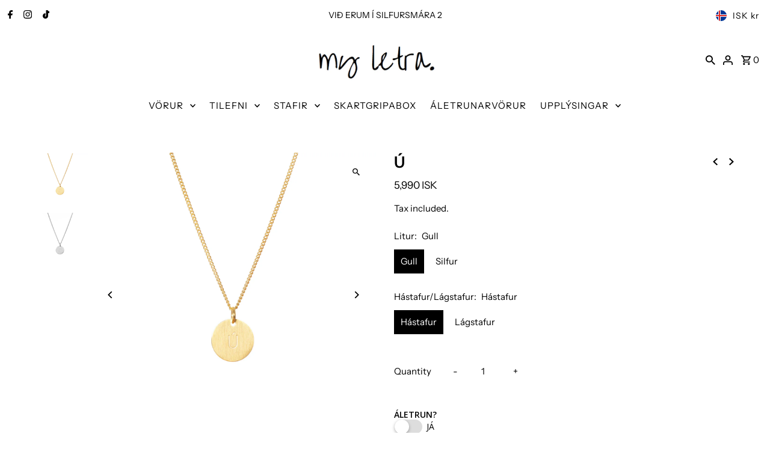

--- FILE ---
content_type: text/javascript; charset=utf-8
request_url: https://www.myletra.is/products/option-set-769884-switch-1.js
body_size: 516
content:
{"id":7979280466111,"title":"ÁLETRUN?","handle":"option-set-769884-switch-1","description":null,"published_at":"2024-10-11T11:31:39+00:00","created_at":"2024-10-11T11:31:39+00:00","vendor":"my letra.","type":"","tags":["globo-product-options","option-set-769884-switch-1"],"price":159000,"price_min":159000,"price_max":159000,"available":true,"price_varies":false,"compare_at_price":null,"compare_at_price_min":0,"compare_at_price_max":0,"compare_at_price_varies":false,"variants":[{"id":43735453270207,"title":"Default Title","option1":"Default Title","option2":null,"option3":null,"sku":null,"requires_shipping":true,"taxable":true,"featured_image":null,"available":true,"name":"ÁLETRUN?","public_title":null,"options":["Default Title"],"price":159000,"weight":0,"compare_at_price":null,"inventory_management":"shopify","barcode":null,"requires_selling_plan":false,"selling_plan_allocations":[]}],"images":["\/\/cdn.shopify.com\/s\/files\/1\/0458\/3941\/7495\/files\/logo_74afe3e3-9cb0-4e97-8294-f9330d930a77.png?v=1736856520"],"featured_image":"\/\/cdn.shopify.com\/s\/files\/1\/0458\/3941\/7495\/files\/logo_74afe3e3-9cb0-4e97-8294-f9330d930a77.png?v=1736856520","options":[{"name":"Title","position":1,"values":["Default Title"]}],"url":"\/products\/option-set-769884-switch-1","media":[{"alt":null,"id":30181117690047,"position":1,"preview_image":{"aspect_ratio":1.0,"height":400,"width":400,"src":"https:\/\/cdn.shopify.com\/s\/files\/1\/0458\/3941\/7495\/files\/logo_74afe3e3-9cb0-4e97-8294-f9330d930a77.png?v=1736856520"},"aspect_ratio":1.0,"height":400,"media_type":"image","src":"https:\/\/cdn.shopify.com\/s\/files\/1\/0458\/3941\/7495\/files\/logo_74afe3e3-9cb0-4e97-8294-f9330d930a77.png?v=1736856520","width":400}],"requires_selling_plan":false,"selling_plan_groups":[]}

--- FILE ---
content_type: text/javascript; charset=utf-8
request_url: https://www.myletra.is/products/aletra-badar-hlidar-copy.js
body_size: -37
content:
{"id":8051098681535,"title":"ÁLETRA MYND","handle":"aletra-badar-hlidar-copy","description":null,"published_at":"2025-01-14T12:09:23+00:00","created_at":"2025-01-14T12:09:23+00:00","vendor":"my letra.","type":"","tags":["globo-product-options","option-set-769884-switch-2"],"price":30000,"price_min":30000,"price_max":30000,"available":true,"price_varies":false,"compare_at_price":null,"compare_at_price_min":0,"compare_at_price_max":0,"compare_at_price_varies":false,"variants":[{"id":43998379704511,"title":"Áletra Mynd","option1":"Áletra Mynd","option2":null,"option3":null,"sku":null,"requires_shipping":true,"taxable":true,"featured_image":null,"available":true,"name":"ÁLETRA MYND - Áletra Mynd","public_title":"Áletra Mynd","options":["Áletra Mynd"],"price":30000,"weight":0,"compare_at_price":null,"inventory_management":"shopify","barcode":null,"requires_selling_plan":false,"selling_plan_allocations":[]}],"images":["\/\/cdn.shopify.com\/s\/files\/1\/0458\/3941\/7495\/files\/logo_74afe3e3-9cb0-4e97-8294-f9330d930a77.png?v=1736856520"],"featured_image":"\/\/cdn.shopify.com\/s\/files\/1\/0458\/3941\/7495\/files\/logo_74afe3e3-9cb0-4e97-8294-f9330d930a77.png?v=1736856520","options":[{"name":"Title","position":1,"values":["Áletra Mynd"]}],"url":"\/products\/aletra-badar-hlidar-copy","media":[{"alt":null,"id":30181117690047,"position":1,"preview_image":{"aspect_ratio":1.0,"height":400,"width":400,"src":"https:\/\/cdn.shopify.com\/s\/files\/1\/0458\/3941\/7495\/files\/logo_74afe3e3-9cb0-4e97-8294-f9330d930a77.png?v=1736856520"},"aspect_ratio":1.0,"height":400,"media_type":"image","src":"https:\/\/cdn.shopify.com\/s\/files\/1\/0458\/3941\/7495\/files\/logo_74afe3e3-9cb0-4e97-8294-f9330d930a77.png?v=1736856520","width":400}],"requires_selling_plan":false,"selling_plan_groups":[]}